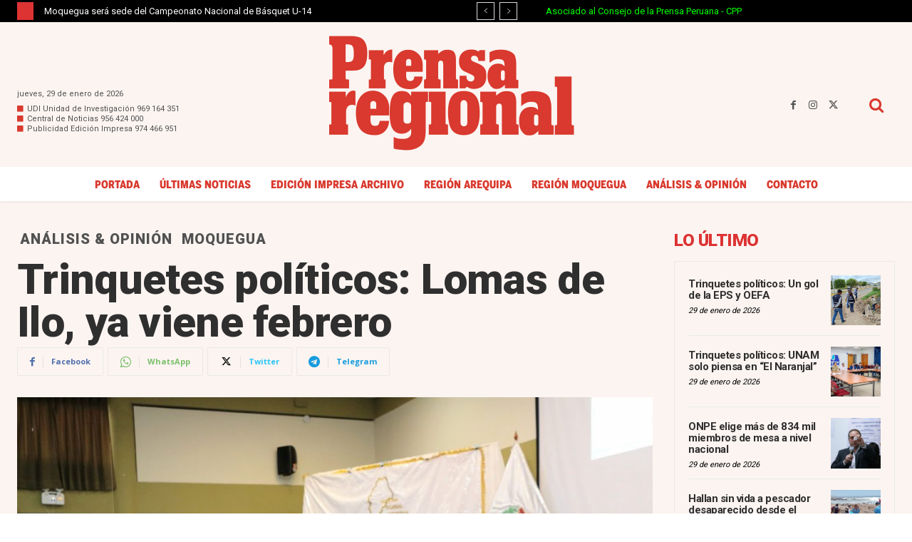

--- FILE ---
content_type: text/html; charset=UTF-8
request_url: https://prensaregional.pe/wp-admin/admin-ajax.php?td_theme_name=Newspaper&v=12.7.4
body_size: -173
content:
{"280887":890}

--- FILE ---
content_type: text/html; charset=utf-8
request_url: https://www.google.com/recaptcha/api2/aframe
body_size: 266
content:
<!DOCTYPE HTML><html><head><meta http-equiv="content-type" content="text/html; charset=UTF-8"></head><body><script nonce="wtxM4HiFcyNQh7cPFVurgQ">/** Anti-fraud and anti-abuse applications only. See google.com/recaptcha */ try{var clients={'sodar':'https://pagead2.googlesyndication.com/pagead/sodar?'};window.addEventListener("message",function(a){try{if(a.source===window.parent){var b=JSON.parse(a.data);var c=clients[b['id']];if(c){var d=document.createElement('img');d.src=c+b['params']+'&rc='+(localStorage.getItem("rc::a")?sessionStorage.getItem("rc::b"):"");window.document.body.appendChild(d);sessionStorage.setItem("rc::e",parseInt(sessionStorage.getItem("rc::e")||0)+1);localStorage.setItem("rc::h",'1769744754761');}}}catch(b){}});window.parent.postMessage("_grecaptcha_ready", "*");}catch(b){}</script></body></html>

--- FILE ---
content_type: text/css
request_url: https://prensaregional.pe/wp-content/plugins/tablepress-premium/modules/css/build/datatables.scroll-buttons.css?ver=3.2.6
body_size: 128
content:
.dt-container .dt-layout-row.dt-layout-table .tablepress-dt-scroll-buttons-wrapper-visible{align-items:flex-start;display:flex;flex-direction:row;gap:0}.tablepress-dt-scroll-buttons-wrapper-visible .dt-scroll{width:calc(100% - 60px)}.tablepress-dt-scroll-buttons-wrapper-visible .dt-scroll-body{scroll-behavior:smooth}.tablepress-dt-scroll-buttons-wrapper-visible .tablepress-dt-scroll-button{background-color:#0000001a;border:none;cursor:pointer;font-size:larger;height:100px;margin:0;padding:0;position:sticky;top:200px;width:30px}.tablepress-dt-scroll-buttons-wrapper-visible .tablepress-dt-scroll-button :hover{background-color:#0003}.tablepress-dt-scroll-buttons-wrapper:not(.tablepress-dt-scroll-buttons-wrapper-visible) .tablepress-dt-scroll-button{display:none}
